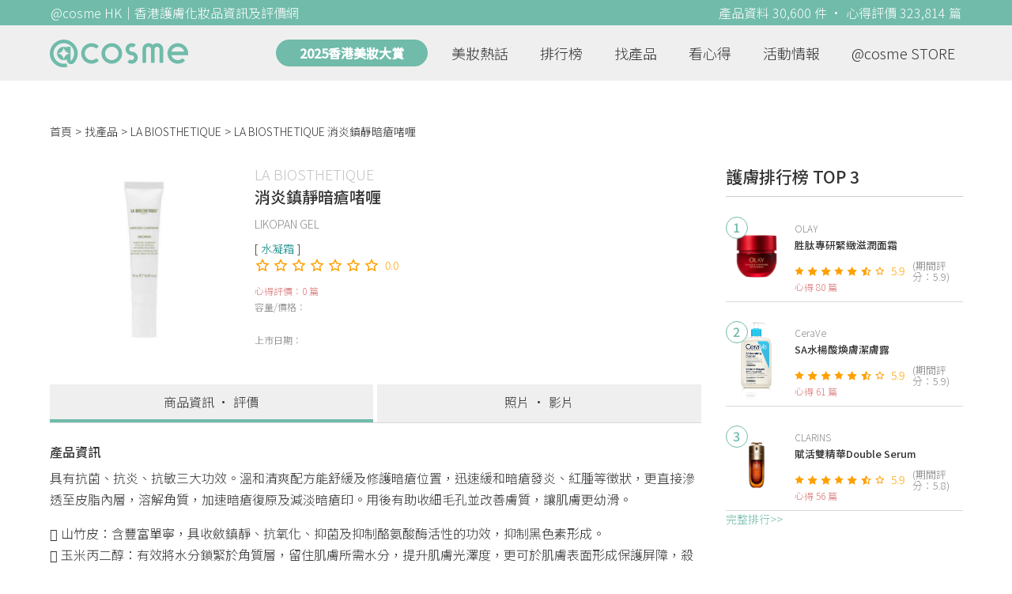

--- FILE ---
content_type: text/html; charset=utf-8
request_url: https://hk.cosme.net/products/119220
body_size: 8928
content:
<!DOCTYPE html><html><head><title>LA BIOSTHETIQUE 消炎鎮靜暗瘡啫喱 資訊及評價 | @cosme HK</title>
<meta name="description" content="LA BIOSTHETIQUE 消炎鎮靜暗瘡啫喱，最新0篇香港推薦心得評價，並有功效、用法、價錢、優惠等資訊。">
<meta name="keywords" content="la biosthetique,消炎鎮靜暗瘡啫喱,心得,評價,功效,用法">
<link rel="canonical" href="https://hk.cosme.net/products/119220">
<meta property="og:title" content="LA BIOSTHETIQUE 消炎鎮靜暗瘡啫喱 資訊及評價 | @cosme HK">
<meta property="og:description" content="LA BIOSTHETIQUE 消炎鎮靜暗瘡啫喱，最新0篇香港推薦心得評價，並有功效、用法、價錢、優惠等資訊。">
<meta property="og:url" content="https://hk.cosme.net/products/119220">
<meta property="og:image" content="https://hk-web-production.s3.ap-east-1.amazonaws.com/packs/media/images/FB_600X300-5cdad85ba3904913852cce4c8a3940c2.png">
<meta property="og:type" content="website">
<meta name="viewport" content="width=device-width,initial-scale=1">
<meta name="image" content="https://hk-web-production.s3.ap-east-1.amazonaws.com/packs/media/images/FB_600X300-5cdad85ba3904913852cce4c8a3940c2.png"><link href="https://hk-web-production.s3.ap-east-1.amazonaws.com/packs/media/images/favicon-42883971783943b903caea7ba13f1a00.ico" rel="icon" type="image/x-icon" /><meta name="csrf-param" content="authenticity_token" />
<meta name="csrf-token" content="daeF5fTgvlsMCH663XodimpTx_gandFqqI2tCIGnIJyz62EO2baN5kH7bcVUtU-qRUVuRsMGVVbThO1zpeDQTw" /><script type="application/ld+json">
  {"@context":"https://schema.org","@type":"Product","name":"消炎鎮靜暗瘡啫喱","mpn":119220,"brand":{"@type":"Brand","name":"LA BIOSTHETIQUE"},"image":"https://cosme-global-production.s3.amazonaws.com/uploads/product_sku_image/119220/147794/90315/medium_147794_90315.jpg","description":"具有抗菌、抗炎、抗敏三大功效。溫和清爽配方能舒緩及修護暗瘡位置，迅速緩和暗瘡發炎、紅腫等徵狀，更直接滲透至皮脂內層，溶解角質，加速暗瘡復原及減淡暗瘡印。用後有助收細毛孔並改善膚質，讓肌膚更幼滑。\n\n 山竹皮：含豐富單寧，具收斂鎮靜、抗氧化、抑菌及抑制酪氨酸酶活性的功效，抑制黑色素形成。\n 玉米丙二醇：有效將水分鎖緊於角質層，留住肌膚所需水分，提升肌膚光澤度，更可於肌膚表面形成保護屏障，殺菌同時避免水分流失。\n 鎂：能深層淨化肌膚，去除多餘雜質。"}
</script><link rel="stylesheet" media="all" href="https://hk-web-production.s3.ap-east-1.amazonaws.com/assets/application-04024382391bb910584145d8113cf35ef376b55d125bb4516cebeb14ce788597.css" /><link rel="stylesheet" media="screen" href="https://hk-web-production.s3.ap-east-1.amazonaws.com/packs/css/application-a23940f8.css" /><!--Global site tag (gtag.js) - Google Analytics--><script async="" src="https://www.googletagmanager.com/gtag/js?id=G-4DRLM5CJ00"></script><script>window.dataLayer = window.dataLayer || [];
function gtag(){dataLayer.push(arguments);}
gtag('js', new Date());
gtag('config', 'G-4DRLM5CJ00');</script><script>!function(f,b,e,v,n,t,s){if(f.fbq)return;n=f.fbq=function(){n.callMethod?
n.callMethod.apply(n,arguments):n.queue.push(arguments)};
if(!f._fbq)f._fbq=n;n.push=n;n.loaded=!0;n.version='2.0';
n.queue=[];t=b.createElement(e);t.async=!0;
t.src=v;s=b.getElementsByTagName(e)[0];
s.parentNode.insertBefore(t,s)}(window, document,'script',
'https://connect.facebook.net/en_US/fbevents.js');
fbq('init', '505889786483780');
fbq('track', 'PageView');</script><noscript><img height="1" style="display:none" width="1"><src>https://www.facebook.com/tr?id=505889786483780&amp;ev=PageView&amp;noscript=1</src></img></noscript><script>var clicky_site_ids = clicky_site_ids || []; clicky_site_ids.push(101309902);</script><script async="" src="//static.getclicky.com/js"></script><script src="https://securepubads.g.doubleclick.net/tag/js/gpt.js"></script><script src="https://cdn.jsdelivr.net/npm/sweetalert2@10/dist/sweetalert2.all.min.js"></script><script src="https://ajax.googleapis.com/ajax/libs/jquery/3.6.0/jquery.min.js"></script><script src="https://cdnjs.cloudflare.com/ajax/libs/jqueryui/1.12.1/jquery-ui.min.js"></script><script src="https://hk-web-production.s3.ap-east-1.amazonaws.com/packs/js/application-98d06c38c30da68478cb.js"></script><div data-tags="19.HK Brands^19_3502,20.HK Product^20_119220,21.HK Product Type^21_223^21_223_260^21_223_260_840" id="urdmp-root" style="display:none;"></div><script>(function(i,s,o,g,r,a,m){i['urDmpObject']=r;i[r]=i[r]||function(){
(i[r].q=i[r].q||[]).push(arguments)},i[r].l=1*new Date();a=s.createElement(o),
m=s.getElementsByTagName(o)[0];a.async=1;a.src=g;m.parentNode.insertBefore(a,m);
})(window,document,'script','https://hk-web-production.s3.ap-east-1.amazonaws.com/urdmp/universal_hk.js','urdmp');

var uid = '';
urdmp('create','hk8c9240324ef613b1c838803c0519f2e',uid);
urdmp('send','pageview');</script></head><body><input class="d-none" id="download-tip" type="checkbox" /><header class="mobile-header fixed-top d-md-none"><input class="d-none" id="menu-open" type="checkbox" /><nav class="navbar flex-wrap no-gutters p-0 top-bg-color top-color"><div class="navbar-brand d-flex justify-content-center m-0 col text-center"><a class="d-inline-block" href="/"><img class="logo no-image" src="https://hk-web-production.s3.ap-east-1.amazonaws.com/packs/media/images/logo-4040fc7adb3a1fd3899ffa844137c00c.svg" /></a></div><label class="navbar-toggler position-absolute mb-0 p-0 d-md-none" for="menu-open"><span class="navbar-toggler-icon menu-btn"></span></label><div class="col-12 collapse"><ul class="list-group text-center"><li class="list-group-item"><a href="/">首頁</a></li><li class="annual-header-m"><a href="/best-cosme-awards/2025">2025香港美妝大賞</a></li><li class="list-group-item"><a href="/hotnews">美妝熱話</a></li><li class="list-group-item"><a href="/ranking">排行榜</a></li><li class="list-group-item"><div class="list-main-mobile-items"><span class="list-main-btn">找產品</span><span class="menu-arrow"></span><ul class="list-items"><li class="list-item"><a href="/brands">找品牌</a></li><li class="list-item"><a href="/products">找產品</a></li><li class="list-item"><a href="/effects">找效果</a></li><li class="list-item"><a href="/new-products">美妝新品</a></li></ul></div></li><li class="list-group-item"><div class="list-main-mobile-items"><span class="list-main-btn">看心得</span><span class="menu-arrow"></span><ul class="list-items"><li class="list-item"><a href="/new-reviews">最新心得</a></li><li class="list-item"><a href="/user-rankings">榮譽榜</a></li></ul></div></li><li class="list-group-item"><div class="list-main-mobile-items"><span class="list-main-btn">活動情報</span><ul class="list-items"><li class="list-item"><a href="/activities">品牌活動</a></li><li class="list-item"><a href="/activities/editor">編輯企劃</a></li></ul></div></li><li class="list-group-item"><a target="_blank" href="https://www.cosmestore.hk/">網上商店</a></li><hr class="hr" /><li class="list-group-item"><a target="_blank" href="https://hk.cosme.net/aboutus/">關於 @cosme HongKong</a></li><li class="list-group-item"><a target="_blank" href="https://hk.cosme.net/contact-us/">聯絡我們</a></li><li class="list-group-item" style="color: #333; background-color: #FBBC04;"><a data-turbolinks="false" data-download-app="" data-google-play-url="https://play.google.com/store/apps/details?id=jp.co.istyle.atcosme.goa&amp;referrer=utm_source%3DHK-homepage%26utm_medium%3DWeblog%26utm_campaign%3DHK-homepage" data-apple-url="https://apps.apple.com/app/apple-store/id1468439350?pt=833223&amp;ct=MMenu-DL&amp;mt=8" href="">用APP儲積分 即當現金使 >></a></li></ul></div><div class="backdrop"></div></nav></header><header class="d-none d-md-block"><nav class="navbar flex-wrap no-gutters p-0 top-bg-color top-color"><div class="header-title-layout"><div class="py-1 font-weight-light text-center">@cosme HK｜香港護膚化妝品資訊及評價網</div><div class="right-title">產品資料 30,600 件 · 心得評價 323,814 篇</div></div><div class="navbar-container col-12 nav-pc-bg-color nav-pc-color"><div class="container-md"><a href="/"><img class="logo-green no-image" src="https://hk-web-production.s3.ap-east-1.amazonaws.com/packs/media/images/logo-green-954fa4209d3d3d0336fc72f9f301e0fa.svg" /></a><ul class="list-group"><li class="annual-header"><a href="/best-cosme-awards/2025">2025香港美妝大賞</a></li><li class="list-group-item"><a class="item-menu" href="/hotnews">美妝熱話</a></li><li class="list-group-item"><a class="item-menu" href="/ranking">排行榜</a></li><li class="list-group-item"><div class="list-main-items">找產品<ul class="list-items"><li class="list-item"><a href="/brands">找品牌</a></li><li class="list-item"><a href="/products">找產品</a></li><li class="list-item"><a href="/effects">找效果</a></li><li class="list-item"><a href="/new-products">美妝新品</a></li></ul></div></li><li class="list-group-item"><div class="list-main-items">看心得<ul class="list-items"><li class="list-item"><a href="/new-reviews">最新心得</a></li><li class="list-item"><a href="/user-rankings">榮譽榜</a></li></ul></div></li><li class="list-group-item"><div class="list-main-items">活動情報<ul class="list-items"><li class="list-item"><a href="/activities">品牌活動</a></li><li class="list-item"><a href="/activities/editor">編輯企劃</a></li></ul></div></li><li class="list-group-item"><div class="list-main-items">@cosme STORE<ul class="list-items"><li class="list-item"><a href="/cosmestore">STORE 產品</a></li><li class="list-item"><a href="https://www.cosmestore.hk/">網上商店</a></li><li class="list-item"><a href="https://hk.cosme.net/flagship/">@cosme HONG KONG</a></li></ul></div></li></ul></div></div></nav></header><section class="ad-block section d-md-none d-md-none"><div class="gpt-ad iframe-rwd dfpCloseBtn topHeader ad650x150" data-gpt-dimensions="[[650, 100], [650, 150]]" data-gpt-div-id="div-gpt-ad-1629862047742-0" data-gpt-path="/7981851/hk-m-web-top_below_cosme" id="div-gpt-ad-1629862047742-0" style="max-width: 100%; width: 650px; min-height: 100px"></div></section><main class="main container-md"><nav aria-label="breadcrumb"><ol class="breadcrumb"><li class="breadcrumb-item"><a href="/">首頁</a></li><li class="breadcrumb-item"><a href="/products">找產品</a></li><li class="breadcrumb-item"><a href="/products?brand=3502">LA BIOSTHETIQUE</a></li><li class="breadcrumb-item active"><span class="name line-clamp-1">LA BIOSTHETIQUE 消炎鎮靜暗瘡啫喱</span></li></ol></nav><div class="row no-gutters justify-content-between"><article class="col-left"><article class="product-main-block"><div class="product"><div class="img-block product-show-img-block pc"><img class="cover" alt="LA BIOSTHETIQUE消炎鎮靜暗瘡啫喱" src="https://cosme-global-production.s3.amazonaws.com/uploads/product_sku_image/119220/147794/90315/medium_147794_90315.jpg" /></div><div class="details"><h1><a class="brand" href="/brands/3502">LA BIOSTHETIQUE</a><div class="title">消炎鎮靜暗瘡啫喱</div></h1><span class="subtitle">LIKOPAN GEL</span><div class="mobile-img-block"><div class="img-block product-show-img-block mobile"><img class="cover" alt="LA BIOSTHETIQUE消炎鎮靜暗瘡啫喱" src="https://cosme-global-production.s3.amazonaws.com/uploads/product_sku_image/119220/147794/90315/medium_147794_90315.jpg" /></div></div><div class="tags"><div class="tag"><a class="" href="/products?attribute=840">水凝霜</a></div></div><div class="indexes"><i class="index star-no"></i><i class="index star-no"></i><i class="index star-no"></i><i class="index star-no"></i><i class="index star-no"></i><i class="index star-no"></i><i class="index star-no"></i><span class="value">0.0</span></div><div class="ranking-info-block"></div><div class="reviews">心得評價：0 篇</div><div class="description">容量/價格：</div><div class="market-date">上市日期：</div></div></div><div class="product-navbar-block"><a class="navbar-item current-nav" href="/products/119220">商品資訊 · 評價</a><a class="navbar-item " href="/products/119220/media">照片 · 影片</a></div><div class="product-info"><h2 class="label">產品資訊</h2><div class="description"><p>具有抗菌、抗炎、抗敏三大功效。溫和清爽配方能舒緩及修護暗瘡位置，迅速緩和暗瘡發炎、紅腫等徵狀，更直接滲透至皮脂內層，溶解角質，加速暗瘡復原及減淡暗瘡印。用後有助收細毛孔並改善膚質，讓肌膚更幼滑。</p>

<p> 山竹皮：含豐富單寧，具收斂鎮靜、抗氧化、抑菌及抑制酪氨酸酶活性的功效，抑制黑色素形成。
<br /> 玉米丙二醇：有效將水分鎖緊於角質層，留住肌膚所需水分，提升肌膚光澤度，更可於肌膚表面形成保護屏障，殺菌同時避免水分流失。
<br /> 鎂：能深層淨化肌膚，去除多餘雜質。</p></div></div><div class="product-subdetail section"><div class="section-title"><div class="left-title">消炎鎮靜暗瘡啫喱<span class="sub-tip">產品概要</span></div></div><div class="section-content"><div class="content-row"><label>品牌</label><div class="info"><a href="/products?brand=3502">LA BIOSTHETIQUE</a></div></div><div class="content-row"><label>屬性</label><div class="info tag-list"><span><a class="" href="/products?attribute=223">護膚</a></span><span><a class="" href="/products?attribute=260">面霜</a></span><span><a class="" href="/products?attribute=840">水凝霜</a></span></div></div><div class="content-row"><label>標籤</label><div class="info separate-list">-</div></div></div></div><section class="ad-block section d-md-none" style=""><div class="gpt-ad ad320x100" data-gpt-dimensions="[320, 100]" data-gpt-div-id="div-gpt-ad-1617021471340-0" data-gpt-path="/7981851/HK_Web_Banner_Mobile_Horizontal" id="div-gpt-ad-1617021471340-0" style="width: 320px;height: 100px"></div></section></article><section class="ad-block section d-none d-md-block"><div class="gpt-ad ad728x90" data-gpt-dimensions="[728, 90]" data-gpt-div-id="div-gpt-ad-1617021441110-0" data-gpt-path="/7981851/HK_Global_Web_PC_Horizontal" id="div-gpt-ad-1617021441110-0" style="width: 728px;height: 90px"></div></section><section class="section section-product-reviews"><div class="section-title"><div class="left-title"> 心得評價<span class="tip"></span>0 篇<span class="d-none d-md-block subtitle"><span class="green-tip">(0 人覺得好用)</span><span class="tips-note" title="「覺得好用」是指給予5分或以上的網友 ">?</span></span></div><div class="right-title">精選排序</div></div><div class="section-content"><div class="product-review-list"></div><div class="blur-img-block"><img class="blur-img" src="https://hk-web-production.s3.ap-east-1.amazonaws.com/assets/imgs/products/Blur.png" /><div class="blur-content-block" data-download-app="">下載@cosme APP 閱讀更多此產品相關心得<span>> 按此下載 <</span></div></div></div></section><section class="section"><div class="share-btns-block"><span class="tip"> 欲看更多心得請下載@cosme App，<br /> 關注品牌，可即時收到品牌最新報導和豐富的好康活動通知喔～</span><a class="btn apple" href="https://apps.apple.com/app/apple-store/id1468439350?pt=833223&amp;ct=HK-homepage&amp;mt=8"><span><svg aria-hidden="true" data-icon="apple" data-prefix="fab" focusable="false" role="img" viewbox="0 0 384 512" xmlns="http://www.w3.org/2000/svg"><path d="M318.7 268.7c-.2-36.7 16.4-64.4 50-84.8-18.8-26.9-47.2-41.7-84.7-44.6-35.5-2.8-74.3 20.7-88.5 20.7-15 0-49.4-19.7-76.4-19.7C63.3 141.2 4 184.8 4 273.5q0 39.3 14.4 81.2c12.8 36.7 59 126.7 107.2 125.2 25.2-.6 43-17.9 75.8-17.9 31.8 0 48.3 17.9 76.4 17.9 48.6-.7 90.4-82.5 102.6-119.3-65.2-30.7-61.7-90-61.7-91.9zm-56.6-164.2c27.3-32.4 24.8-61.9 24-72.5-24.1 1.4-52 16.4-67.9 34.9-17.5 19.8-27.8 44.3-25.6 71.9 26.1 2 49.9-11.4 69.5-34.3z" fill="currentColor"></path></svg>Apple Store</span></a><a class="btn google-play" href="https://play.google.com/store/apps/details?id=jp.co.istyle.atcosme.goa&amp;referrer=utm_source%3DHK-homepage%26utm_medium%3DWeblog%26utm_campaign%3DHK-homepage"><span><svg aria-hidden="true" data-icon="google-play" data-prefix="fab" focusable="false" role="img" viewbox="0 0 512 512" xmlns="http://www.w3.org/2000/svg"><path d="M325.3 234.3L104.6 13l280.8 161.2-60.1 60.1zM47 0C34 6.8 25.3 19.2 25.3 35.3v441.3c0 16.1 8.7 28.5 21.7 35.3l256.6-256L47 0zm425.2 225.6l-58.9-34.1-65.7 64.5 65.7 64.5 60.1-34.1c18-14.3 18-46.5-1.2-60.8zM104.6 499l280.8-161.2-60.1-60.1L104.6 499z" fill="currentColor"></path></svg>Google Play</span></a></div></section><div class="product-show-bottom"><div class="section"><div class="section-title">好評5星以上水凝霜推薦</div><div class="carousel slide" data-interval="10000000" data-ride="carousel" id="awesome-product-carousel"><div class="carousel-inner"><div class="carousel-item active"><div class="awesome-product-items"><div class="awesome-product-card"><a class="product-image" href="/products/99478"><img class="cover" alt="HADA LABO 肌研極潤保濕水分露" src="https://cosme-global-production.s3.amazonaws.com/uploads/product_sku_image/99478/122875/82653/medium_122875_82653.png" /></a><a class="brand-name" href="/brands/3165">HADA LABO 肌研</a><a class="product-name line-clamp-2" href="/products/99478">極潤保濕水分露</a><div class="product-score"><i class="index star-full"></i><i class="index star-full"></i><i class="index star-full"></i><i class="index star-full"></i><i class="index star-full"></i><i class="index star-no"></i><i class="index star-no"></i><span class="value">5.2</span></div><div class="product-review-count"><a href="/products/99478">48篇心得</a></div><div class="price-display-text">HK$148</div></div><div class="awesome-product-card"><a class="product-image" href="/products/101577"><img class="cover" alt="CLINIQUE72 小時自我修護水嫩補濕啫喱 (已停產)" src="https://cosme-global-production.s3.amazonaws.com/uploads/product_sku_image/101577/126650/84482/medium_126650_84482.jpg" /></a><a class="brand-name" href="/brands/3192">CLINIQUE</a><a class="product-name line-clamp-2" href="/products/101577">72 小時自我修護水嫩補濕啫喱 (已停產)</a><div class="product-score"><i class="index star-full"></i><i class="index star-full"></i><i class="index star-full"></i><i class="index star-full"></i><i class="index star-full"></i><i class="index star-no"></i><i class="index star-no"></i><span class="value">5.0</span></div><div class="product-review-count"><a href="/products/101577">61篇心得</a></div><div class="price-display-text">HK$395/590/365</div></div><div class="awesome-product-card"><a class="product-image" href="/products/145141"><img class="cover" alt="AHCB5 益菌修護霜" src="https://cosme-global-production.s3.amazonaws.com/uploads/product_sku_image/145141/204359/208053/medium_204359_202410020253.png" /></a><a class="brand-name" href="/brands/3579">AHC</a><a class="product-name line-clamp-2" href="/products/145141">B5 益菌修護霜</a><div class="product-score"><i class="index star-full"></i><i class="index star-full"></i><i class="index star-full"></i><i class="index star-full"></i><i class="index star-full"></i><i class="index star-half"></i><i class="index star-no"></i><span class="value">5.7</span></div><div class="product-review-count"><a href="/products/145141">50篇心得</a></div><div class="price-display-text">HK$249</div></div><div class="awesome-product-card"><a class="product-image" href="/products/102781"><img class="cover" alt="naturie日本薏仁保濕水凝霜" src="https://cosme-global-production.s3.amazonaws.com/uploads/product_sku_image/102781/128454/85500/medium_128454_85500.jpg" /></a><a class="brand-name" href="/brands/3243">naturie</a><a class="product-name line-clamp-2" href="/products/102781">日本薏仁保濕水凝霜</a><div class="product-score"><i class="index star-full"></i><i class="index star-full"></i><i class="index star-full"></i><i class="index star-full"></i><i class="index star-full"></i><i class="index star-no"></i><i class="index star-no"></i><span class="value">5.1</span></div><div class="product-review-count"><a href="/products/102781">54篇心得</a></div><div class="price-display-text">HK$59</div></div></div></div><div class="carousel-item"><div class="awesome-product-items"><div class="awesome-product-card"><a class="product-image" href="/products/120141"><img class="cover" alt="CLINIQUE100小時自我修護水嫩補濕啫喱（粉紅爆水啫喱）" src="https://cosme-global-production.s3.amazonaws.com/uploads/product_sku_image/120141/149010/91263/medium_149010_91263.jpg" /></a><a class="brand-name" href="/brands/3192">CLINIQUE</a><a class="product-name line-clamp-2" href="/products/120141">100小時自我修護水嫩補濕啫喱（粉紅爆水啫喱）</a><div class="product-score"><i class="index star-full"></i><i class="index star-full"></i><i class="index star-full"></i><i class="index star-full"></i><i class="index star-full"></i><i class="index star-half"></i><i class="index star-no"></i><span class="value">5.6</span></div><div class="product-review-count"><a href="/products/120141">69篇心得</a></div><div class="price-display-text">HK$390</div></div><div class="awesome-product-card"><a class="product-image" href="/products/130034"><img class="cover" alt="HADA LABO 肌研糀潤雪凝霜" src="https://cosme-global-production.s3.amazonaws.com/uploads/product_sku_image/130034/169923/178958/medium_169923_202211010458.png" /></a><a class="brand-name" href="/brands/3165">HADA LABO 肌研</a><a class="product-name line-clamp-2" href="/products/130034">糀潤雪凝霜</a><div class="product-score"><i class="index star-full"></i><i class="index star-full"></i><i class="index star-full"></i><i class="index star-full"></i><i class="index star-full"></i><i class="index star-no"></i><i class="index star-no"></i><span class="value">5.1</span></div><div class="product-review-count"><a href="/products/130034">45篇心得</a></div><div class="price-display-text">HK$249</div></div><div class="awesome-product-card"><a class="product-image" href="/products/99313"><img class="cover" alt="Kiehl&#39;s特效清爽保濕啫喱乳霜" src="https://cosme-global-production.s3.amazonaws.com/uploads/product_sku_image/99313/122694/82515/medium_122694_82515.jpg" /></a><a class="brand-name" href="/brands/3160">Kiehl&#39;s</a><a class="product-name line-clamp-2" href="/products/99313">特效清爽保濕啫喱乳霜</a><div class="product-score"><i class="index star-full"></i><i class="index star-full"></i><i class="index star-full"></i><i class="index star-full"></i><i class="index star-full"></i><i class="index star-no"></i><i class="index star-no"></i><span class="value">5.0</span></div><div class="product-review-count"><a href="/products/99313">51篇心得</a></div><div class="price-display-text">HK$295</div></div><div class="awesome-product-card"><a class="product-image" href="/products/96520"><img class="cover" alt="LANEIGE水庫凝肌舒緩啫喱" src="https://cosme-global-production.s3.amazonaws.com/uploads/product_sku_image/96520/117983/79677/medium_117983_79677.jpg" /></a><a class="brand-name" href="/brands/3125">LANEIGE</a><a class="product-name line-clamp-2" href="/products/96520">水庫凝肌舒緩啫喱</a><div class="product-score"><i class="index star-full"></i><i class="index star-full"></i><i class="index star-full"></i><i class="index star-full"></i><i class="index star-no"></i><i class="index star-no"></i><i class="index star-no"></i><span class="value">4.3</span></div><div class="product-review-count"><a href="/products/96520">44篇心得</a></div><div class="price-display-text">HK$290</div></div></div></div><div class="carousel-item"><div class="awesome-product-items"><div class="awesome-product-card"><a class="product-image" href="/products/101561"><img class="cover" alt="CLINIQUE特效控油啫喱霜" src="https://cosme-global-production.s3.amazonaws.com/uploads/product_sku_image/101561/126632/84466/medium_126632_84466.png" /></a><a class="brand-name" href="/brands/3192">CLINIQUE</a><a class="product-name line-clamp-2" href="/products/101561">特效控油啫喱霜</a><div class="product-score"><i class="index star-full"></i><i class="index star-full"></i><i class="index star-full"></i><i class="index star-full"></i><i class="index star-no"></i><i class="index star-no"></i><i class="index star-no"></i><span class="value">4.3</span></div><div class="product-review-count"><a href="/products/101561">30篇心得</a></div><div class="price-display-text">HK$170/360</div></div><div class="awesome-product-card"><a class="product-image" href="/products/98003"><img class="cover" alt="ORIGINS醒神活力亮采面霜" src="https://cosme-global-production.s3.amazonaws.com/uploads/product_sku_image/98003/120308/167303/medium_120308_202201140751.jpg" /></a><a class="brand-name" href="/brands/3148">ORIGINS</a><a class="product-name line-clamp-2" href="/products/98003">醒神活力亮采面霜</a><div class="product-score"><i class="index star-full"></i><i class="index star-full"></i><i class="index star-full"></i><i class="index star-full"></i><i class="index star-no"></i><i class="index star-no"></i><i class="index star-no"></i><span class="value">4.3</span></div><div class="product-review-count"><a href="/products/98003">28篇心得</a></div><div class="price-display-text">HK$310</div></div><div class="awesome-product-card"><a class="product-image" href="/products/99477"><img class="cover" alt="HADA LABO 肌研極潤保濕水凝霜" src="https://cosme-global-production.s3.amazonaws.com/uploads/product_sku_image/99477/122874/82652/medium_122874_82652.png" /></a><a class="brand-name" href="/brands/3165">HADA LABO 肌研</a><a class="product-name line-clamp-2" href="/products/99477">極潤保濕水凝霜</a><div class="product-score"><i class="index star-full"></i><i class="index star-full"></i><i class="index star-full"></i><i class="index star-full"></i><i class="index star-no"></i><i class="index star-no"></i><i class="index star-no"></i><span class="value">4.5</span></div><div class="product-review-count"><a href="/products/99477">26篇心得</a></div><div class="price-display-text">HK$148</div></div><div class="awesome-product-card"><a class="product-image" href="/products/101578"><img class="cover" alt="CLINIQUE特效補濕防禦啫喱" src="https://cosme-global-production.s3.amazonaws.com/uploads/product_sku_image/101578/126653/84483/medium_126653_84483.jpg" /></a><a class="brand-name" href="/brands/3192">CLINIQUE</a><a class="product-name line-clamp-2" href="/products/101578">特效補濕防禦啫喱</a><div class="product-score"><i class="index star-full"></i><i class="index star-full"></i><i class="index star-full"></i><i class="index star-full"></i><i class="index star-no"></i><i class="index star-no"></i><i class="index star-no"></i><span class="value">4.3</span></div><div class="product-review-count"><a href="/products/101578">25篇心得</a></div><div class="price-display-text">HK$295</div></div></div></div></div><ol class="carousel-indicators"><li class="indicator active" data-slide-to="0" data-target="#awesome-product-carousel"></li><li class="indicator" data-slide-to="1" data-target="#awesome-product-carousel"></li><li class="indicator" data-slide-to="2" data-target="#awesome-product-carousel"></li></ol><a class="carousel-control-prev" role="button" data-slide="prev" href="#awesome-product-carousel"><span aria-hidden="true" class="arrow-left-white"></span><span class="sr-only">Previous</span></a><a class="carousel-control-next" role="button" data-slide="next" href="#awesome-product-carousel"><span aria-hidden="true" class="arrow-right-white"></span><span class="sr-only">Next</span></a></div></div><div class="section"><div class="section-title">特別企劃與試用活動<a class="section-more" href="/activities">看全部<div class="arrow-right"></div></a></div><div class="section-content"><div class="d-md-none"><div class="activity-main-list"><a class="activity-block activity-main-block" data-turbolinks="false" data-ga="true" data-location="content-特別企劃與試用活動" data-activity-id="649" data-direct-to="品牌-特別企劃" href="/activities/649"><div class="img-block"><img class="cover" src="https://flipa-production.s3.amazonaws.com/uploads/activity_image/1626/500x350.jpg" /></div><div class="title line-clamp-2">【9折優惠】日本大熱 全新升級 SOFINA Ange 控油持妝隔離底霜 - 水感 X 控油 X 調色</div></a></div></div><div class="d-none d-md-block"><div class="activity-main-list"><a class="activity-block activity-main-block" data-turbolinks="false" data-ga="true" data-location="content-特別企劃與試用活動" data-activity-id="648" data-direct-to="品牌-特別企劃" href="/activities/648"><div class="img-block"><img class="cover" src="https://flipa-production.s3.amazonaws.com/uploads/activity_image/1625/500x350_2.jpg" /></div><div class="title line-clamp-2">【限時體驗】 M·A·C Powder Kiss 唇膏POP UP，免費分析個人色彩，尋找你的命定唇色！</div></a><a class="activity-block activity-main-block" data-turbolinks="false" data-ga="true" data-location="content-特別企劃與試用活動" data-activity-id="649" data-direct-to="品牌-特別企劃" href="/activities/649"><div class="img-block"><img class="cover" src="https://flipa-production.s3.amazonaws.com/uploads/activity_image/1626/500x350.jpg" /></div><div class="title line-clamp-2">【9折優惠】日本大熱 全新升級 SOFINA Ange 控油持妝隔離底霜 - 水感 X 控油 X 調色</div></a><a class="activity-block activity-main-block" data-turbolinks="false" data-ga="true" data-location="content-特別企劃與試用活動" data-activity-id="645" data-direct-to="品牌-特別企劃" href="/activities/645"><div class="img-block"><img class="cover" src="https://flipa-production.s3.amazonaws.com/uploads/activity_image/1622/500x350.jpg" /></div><div class="title line-clamp-2">Biore 全港首創 瞬間極淨卸妝噴霧，省時方便，卸妝從此 Hands-Free!</div></a></div></div></div></div></div><section class="ad-block section d-md-none d-md-none adStickyBottom adPrdM"><div class="gpt-ad iframe-rwd dfpCloseBtn ad600x120" data-gpt-dimensions="[600, 120]" data-gpt-div-id="div-gpt-ad-1629350498880-0" data-gpt-path="/7981851/hk-m-web-bottom_product_page" id="div-gpt-ad-1629350498880-0"></div></section></article><aside class="col-right"><div class="d-none d-md-block"><section class="section section-ranking section-side-ranking"><div class="section-title">護膚排行榜 TOP 3</div><div class="section-content"><div class="hotranking-main-list side-ranking"><div class="hotranking-main-block"><div class="img-block"><i class="number">1</i><a data-ga="true" data-location="sidebar-排行榜" data-product-id="152224" data-direct-to="產品-商品資訊" href="/products/152224"><img class="cover" alt="OLAY胜肽專研緊緻滋潤面霜" src="https://cosme-global-production.s3.amazonaws.com/uploads/product_sku_image/152224/216720/221791/medium_216720_202511140641.jpg" /></a></div><div class="details"><a class="brand" data-ga="true" data-location="sidebar-排行榜" data-brand-id="3620" data-direct-to="品牌-品牌首頁" href="/brands/3620">OLAY</a><a class="title line-clamp-2" data-ga="true" data-location="sidebar-排行榜" data-product-id="152224" data-direct-to="產品-商品資訊" href="/products/152224">胜肽專研緊緻滋潤面霜</a><div class="indexes"><i class="index star-full"></i><i class="index star-full"></i><i class="index star-full"></i><i class="index star-full"></i><i class="index star-full"></i><i class="index star-half"></i><i class="index star-no"></i><span class="value">5.9</span><span class="after">(期間評分：5.9)</span></div><div class="reviews">心得 80 篇</div></div></div><div class="hotranking-main-block"><div class="img-block"><i class="number">2</i><a data-ga="true" data-location="sidebar-排行榜" data-product-id="137060" data-direct-to="產品-商品資訊" href="/products/137060"><img class="cover" alt="CeraVeSA水楊酸煥膚潔膚露" src="https://cosme-global-production.s3.amazonaws.com/uploads/product_sku_image/137060/189284/194300/medium_189284_202307250730.png" /></a></div><div class="details"><a class="brand" data-ga="true" data-location="sidebar-排行榜" data-brand-id="4667" data-direct-to="品牌-品牌首頁" href="/brands/4667">CeraVe</a><a class="title line-clamp-2" data-ga="true" data-location="sidebar-排行榜" data-product-id="137060" data-direct-to="產品-商品資訊" href="/products/137060">SA水楊酸煥膚潔膚露</a><div class="indexes"><i class="index star-full"></i><i class="index star-full"></i><i class="index star-full"></i><i class="index star-full"></i><i class="index star-full"></i><i class="index star-half"></i><i class="index star-no"></i><span class="value">5.9</span><span class="after">(期間評分：5.9)</span></div><div class="reviews">心得 61 篇</div></div></div><div class="hotranking-main-block"><div class="img-block"><i class="number">3</i><a data-ga="true" data-location="sidebar-排行榜" data-product-id="144695" data-direct-to="產品-商品資訊" href="/products/144695"><img class="cover" alt="CLARINS賦活雙精華Double Serum" src="https://cosme-global-production.s3.amazonaws.com/uploads/product_sku_image/144695/203662/207360/medium_203662_202409130934.jpg" /></a></div><div class="details"><a class="brand" data-ga="true" data-location="sidebar-排行榜" data-brand-id="3142" data-direct-to="品牌-品牌首頁" href="/brands/3142">CLARINS</a><a class="title line-clamp-2" data-ga="true" data-location="sidebar-排行榜" data-product-id="144695" data-direct-to="產品-商品資訊" href="/products/144695">賦活雙精華Double Serum</a><div class="indexes"><i class="index star-full"></i><i class="index star-full"></i><i class="index star-full"></i><i class="index star-full"></i><i class="index star-full"></i><i class="index star-half"></i><i class="index star-no"></i><span class="value">5.9</span><span class="after">(期間評分：5.8)</span></div><div class="reviews">心得 56 篇</div></div></div></div></div><div class="section-more"><a href="/ranking/223">完整排行&gt;&gt;</a></div></section><div class="ad300x600 d-none d-md-block"><div class="gpt-ad" data-gpt-dimensions="[300, 600]" data-gpt-div-id="div-gpt-ad-1616999008937-0" data-gpt-path="/7981851/HK_Web_Mega_Banner_vertical" id="div-gpt-ad-1616999008937-0"></div></div><section class="section"><div class="section-title"> 活動情報<a class="section-more" href="/activities"> 看更多<div class="arrow-right"></div></a></div><div class="section-content"><div class="activity-aside-block"><div class="img-block"><a data-ga="true" data-location="sidebar-活動情報" data-activity-id="649" data-direct-to="品牌-特別企劃" href="/activities/649"><img class="cover" src="https://flipa-production.s3.amazonaws.com/uploads/activity_image/1626/500x350.jpg" /></a></div><div class="details"><a class="title" href="/activities/649">【9折優惠】日本大熱 全新升級 SOFINA Ange 控油持妝隔離底霜 - 水感 X 控油 X 調色</a></div></div><div class="activity-aside-block"><div class="img-block"><a data-ga="true" data-location="sidebar-活動情報" data-activity-id="648" data-direct-to="品牌-特別企劃" href="/activities/648"><img class="cover" src="https://flipa-production.s3.amazonaws.com/uploads/activity_image/1625/500x350_2.jpg" /></a></div><div class="details"><a class="title" href="/activities/648">【限時體驗】 M·A·C Powder Kiss 唇膏POP UP，免費分析個人色彩，尋找你的命定唇色！</a><div class="info"></div></div></div><div class="activity-aside-block"><div class="img-block"><a data-ga="true" data-location="sidebar-活動情報" data-activity-id="646" data-direct-to="品牌-特別企劃" href="/activities/646"><img class="cover" src="https://flipa-production.s3.amazonaws.com/uploads/activity_image/1623/500x350.jpg" /></a></div><div class="details"><a class="title" href="/activities/646">【7折優惠】Yves Rocher 法國植萃科研，淨化及豐盈1+1，重塑法式蓬鬆感秀髮！</a><div class="info"></div></div></div><div class="activity-aside-block"><div class="img-block"><a data-ga="true" data-location="sidebar-活動情報" data-activity-id="647" data-direct-to="品牌-特別企劃" href="/activities/647"><img class="cover" src="https://flipa-production.s3.amazonaws.com/uploads/activity_image/1624/500x350.jpg" /></a></div><div class="details"><a class="title" href="/activities/647">【限時優惠】SOFINA iP 全效透潤調肌精華液，抗糖減黃、重塑水光透亮肌</a><div class="info"></div></div></div><div class="activity-aside-block"><div class="img-block"><a data-ga="true" data-location="sidebar-活動情報" data-activity-id="645" data-direct-to="品牌-特別企劃" href="/activities/645"><img class="cover" src="https://flipa-production.s3.amazonaws.com/uploads/activity_image/1622/500x350.jpg" /></a></div><div class="details"><a class="title" href="/activities/645">Biore 全港首創 瞬間極淨卸妝噴霧，省時方便，卸妝從此 Hands-Free!</a><div class="info"></div></div></div></div></section></div></aside></div></main><footer class="footer footer-bg-color footer-color"><div class="container-md"><div class="row no-gutters justify-content-between"><div class="col-left d-none d-md-flex"><div class="logo-green"></div><div class="categories-block col d-flex flex-column"><div class="category-block"><h6 class="category-name"><a href="/hotnews">美妝熱話</a></h6></div><div class="category-block"><h6 class="category-name"><a href="/ranking">排行榜</a></h6><ul class="category-list"><li class="category-list-item"><a href="/best-cosme-awards/archive">美妝大賞</a></li></ul></div><div class="category-block"><h6 class="category-name"><a href="/products">找產品</a></h6></div><div class="category-block"><h6 class="category-name">活動情報</h6><ul class="category-list"><li class="category-list-item"><a href="/activities">品牌活動</a></li><li class="category-list-item"><a href="/activities/editor">編輯企劃</a></li></ul></div></div><div class="categories-block col d-flex flex-column"><div class="category-block"><h6 class="category-name">聯絡我們</h6><ul class="category-list"><li class="category-list-item"><a target="_blank" href="https://hk.cosme.net/aboutus/">關於 @cosme HongKong</a></li><li class="category-list-item"><a target="_blank" href="https://hk.cosme.net/at-cosme-hk-mobile-app/">下載免費App</a></li><li class="category-list-item"><a target="_blank" href="https://hk.cosme.net/contact-us/">聯絡我們</a></li><li class="category-list-item"><a target="_blank" href="https://hk.cosme.net/regulations/privacy">隱私權聲明</a></li><li class="category-list-item"><a target="_blank" href="https://hk.cosme.net/operational_policy">營運方針</a></li><li class="category-list-item"><a target="_blank" href="https://hk.cosme.net/review_policy">心得資料庫營運方針</a></li><li class="category-list-item"><a target="_blank" href="https://hk.cosme.net/trial_recipe">試用資格攻略</a></li><li class="category-list-item"><a target="_blank" href="https://hk.cosme.net/score_instruction">@cosme指數說明                  </a></li></ul></div></div><div class="categories-block col d-flex flex-column"><div class="category-block"><h6 class="category-name">Follow Us</h6><ul class="category-list"><li class="category-list-item"><a target="_blank" href="https://www.facebook.com/atcosmeHK/">Facebook</a></li><li class="category-list-item"><a target="_blank" href="https://www.instagram.com/at_cosmehk/">Instagram</a></li></ul></div></div></div><div class="col-right col"><form action="/subscribe/register_email" accept-charset="UTF-8" method="post"><input type="hidden" name="authenticity_token" value="el2P850-U7b2kXoY9VY9hm0jAEmtRv4sgkF1jv1T4wWQ8hs1l8GLZOUj1nRWjejY7pQ5jUV_jZnlItadpF82cQ" /><div class="form-group"><label class="form-label form-label-color" for="email">緊貼最新消息</label><input class="form-control form-control-color" placeholder="輸入電子郵件" type="email" name="email" id="email" /></div><input type="submit" name="commit" value="SEND" class="btn send-mail-btn" data-disable-with="SEND" /></form></div></div></div><div class="share-btns d-md-none"><a target="_blank" class="facebook-btn" href="https://www.facebook.com/atcosmeHK/"></a><a target="_blank" class="instagram-btn" href="https://www.instagram.com/at_cosmehk/"></a></div><div class="down-block down-bg-color down-color">copyright©istyle,inc.</div></footer></body></html>

--- FILE ---
content_type: text/html; charset=utf-8
request_url: https://www.google.com/recaptcha/api2/aframe
body_size: 267
content:
<!DOCTYPE HTML><html><head><meta http-equiv="content-type" content="text/html; charset=UTF-8"></head><body><script nonce="OxliYCANIHCz-xuBt7rJGw">/** Anti-fraud and anti-abuse applications only. See google.com/recaptcha */ try{var clients={'sodar':'https://pagead2.googlesyndication.com/pagead/sodar?'};window.addEventListener("message",function(a){try{if(a.source===window.parent){var b=JSON.parse(a.data);var c=clients[b['id']];if(c){var d=document.createElement('img');d.src=c+b['params']+'&rc='+(localStorage.getItem("rc::a")?sessionStorage.getItem("rc::b"):"");window.document.body.appendChild(d);sessionStorage.setItem("rc::e",parseInt(sessionStorage.getItem("rc::e")||0)+1);localStorage.setItem("rc::h",'1770101479415');}}}catch(b){}});window.parent.postMessage("_grecaptcha_ready", "*");}catch(b){}</script></body></html>

--- FILE ---
content_type: application/javascript; charset=utf-8
request_url: https://fundingchoicesmessages.google.com/f/AGSKWxV5idZrlR41VFqOqJ6FuA9Wdi8qloaB-VIY5HETRXA90A-Gyf3DDaCxz0MYn85zw8prkJfXbYYy7oPI-kXIyE9Hve5ASWQjaqoLtOk5lqq4sSLJzBLN1z4uRD4qyNW9YCtDUXaCu_9J_mlwVqvgI5btw_G2IOqhhd1_6-lA5ZQc9S_CRXIm7YL6d90=/_/wp-ad.min./adv_vertical./your_ad./ad_util./adbot728.
body_size: -1285
content:
window['080c37fa-e678-4dd6-8532-2f4c3adbee8e'] = true;